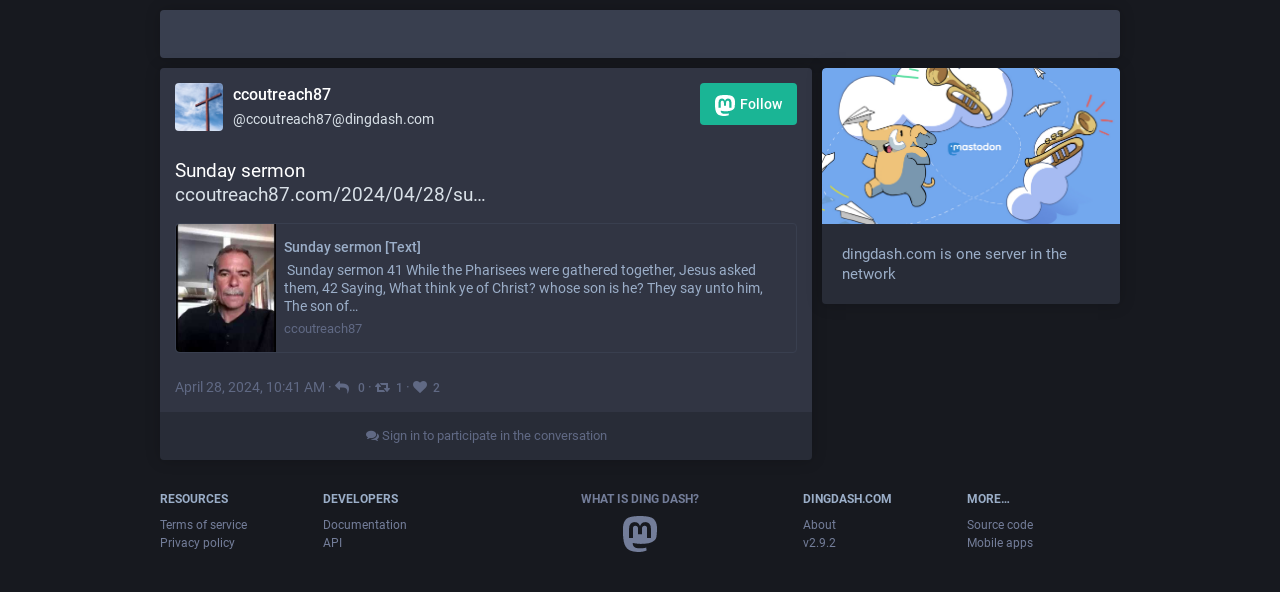

--- FILE ---
content_type: application/javascript
request_url: https://dingdash.com/packs/js/containers/media_container-dc5a636c1b4d0d1de327.chunk.js
body_size: 846
content:
(window.webpackJsonp=window.webpackJsonp||[]).push([[5],{593:function(e,t,a){"use strict";a.r(t),a.d(t,"default",function(){return x});var n=a(0),i=a(25),d=a(22),o=a(30),c=a(2),l=a(7),s=a(1),r=a(3),m=a.n(r),u=a(34),b=a.n(u),O=a(5),p=a(9),j=a(148),h=a(64),f=a(125),v=a(247),w=a(228),g=a(128),y=a(6),C=Object(p.getLocale)(),M=C.localeData,S=C.messages;Object(O.e)(M);var J={MediaGallery:j.default,Video:h.default,Card:f.a,Poll:v.a},x=function(e){function t(){for(var t,a=arguments.length,n=new Array(a),i=0;i<a;i++)n[i]=arguments[i];return t=e.call.apply(e,[this].concat(n))||this,Object(s.a)(Object(c.a)(t),"state",{media:null,index:null,time:null}),Object(s.a)(Object(c.a)(t),"handleOpenMedia",function(e,a){document.body.classList.add("with-modals--active"),t.setState({media:e,index:a})}),Object(s.a)(Object(c.a)(t),"handleOpenVideo",function(e,a){var n=Object(y.List)([e]);document.body.classList.add("with-modals--active"),t.setState({media:n,time:a})}),Object(s.a)(Object(c.a)(t),"handleCloseMedia",function(){document.body.classList.remove("with-modals--active"),t.setState({media:null,index:null,time:null})}),t}return Object(l.a)(t,e),t.prototype.render=function(){var e=this,t=this.props,a=t.locale,c=t.components;return Object(n.a)(O.d,{locale:a,messages:S},void 0,Object(n.a)(r.Fragment,{},void 0,[].map.call(c,function(t,a){var n=t.getAttribute("data-component"),c=J[n],l=JSON.parse(t.getAttribute("data-props")),s=l.media,r=l.card,u=l.poll,O=Object(o.a)(l,["media","card","poll"]);return Object.assign(O,Object(d.a)({},s?{media:Object(y.fromJS)(s)}:{},r?{card:Object(y.fromJS)(r)}:{},u?{poll:Object(y.fromJS)(u)}:{},"Video"===n?{onOpenVideo:e.handleOpenVideo}:{onOpenMedia:e.handleOpenMedia})),b.a.createPortal(m.a.createElement(c,Object(i.a)({},O,{key:"media-"+a})),t)}),Object(n.a)(w.a,{onClose:this.handleCloseMedia},void 0,this.state.media&&Object(n.a)(g.a,{media:this.state.media,index:this.state.index||0,time:this.state.time,onClose:this.handleCloseMedia}))))},t}(r.PureComponent)}}]);
//# sourceMappingURL=media_container-dc5a636c1b4d0d1de327.chunk.js.map

--- FILE ---
content_type: application/javascript
request_url: https://dingdash.com/packs/js/public-324f2ec3366809e11baa.chunk.js
body_size: 3421
content:
(window.webpackJsonp=window.webpackJsonp||[]).push([[100],{495:function(e,t,n){"use strict";n.r(t);var o=n(0),r=n(22),a=n(69),i=n.n(a),l=n(75),c=n(55),s=n(76);Object(s.a)(),window.addEventListener("message",function(e){var t=e.data||{};window.parent&&"setHeight"===t.type&&Object(c.default)(function(){window.parent.postMessage({type:"setHeight",id:t.id,height:document.getElementsByTagName("html")[0].scrollHeight},"*")})}),Object(l.a)().then(function(){var e=n(56).default,t=n(65).timeAgoString,a=n(68).delegate,l=n(45).default,s=(0,n(9).getLocale)().messages,d=(n(3),n(34)),u=n(496),p=n(67).createBrowserHistory,m=function(){var e=p(),t=document.querySelectorAll(".public-layout .detailed-status"),n=e.location;1!==t.length||n.state&&n.state.scrolledToDetailedStatus||(t[0].scrollIntoView(),e.replace(n.pathname,Object(r.a)({},n.state,{scrolledToDetailedStatus:!0})))};Object(c.default)(function(){var r=document.documentElement.lang,a=new Intl.DateTimeFormat(r,{year:"numeric",month:"long",day:"numeric",hour:"numeric",minute:"numeric"});[].forEach.call(document.querySelectorAll(".emojify"),function(e){e.innerHTML=l(e.innerHTML)}),[].forEach.call(document.querySelectorAll("time.formatted"),function(e){var t=new Date(e.getAttribute("datetime")),n=a.format(t);e.title=n,e.textContent=n}),[].forEach.call(document.querySelectorAll("time.time-ago"),function(n){var o=new Date(n.getAttribute("datetime")),i=new Date;n.title=a.format(o),n.textContent=t({formatMessage:function(t,n){var o=t.id,a=t.defaultMessage;return new e(s[o]||a,r).format(n)},formatDate:function(e,t){return new Intl.DateTimeFormat(r,t).format(e)}},o,i,i.getFullYear())});var i=document.querySelectorAll("[data-component]");if(i.length>0?n.e(5).then(n.bind(null,593)).then(function(e){var t=e.default;[].forEach.call(i,function(e){[].forEach.call(e.children,function(t){e.removeChild(t)})});var n=document.createElement("div");d.render(Object(o.a)(t,{locale:r,components:i}),n),document.body.appendChild(n),m()}).catch(function(e){console.error(e),m()}):m(),document.querySelectorAll(".parallax").length>0&&new u(".parallax",{speed:-1}),document.body.classList.contains("with-modals")){var c=window.innerWidth-document.documentElement.clientWidth,p=document.createElement("style");p.id="scrollbar-width",document.head.appendChild(p),p.sheet.insertRule("body.with-modals--active { margin-right: "+c+"px; }",0)}}),a(document,".webapp-btn","click",function(e){var t=e.target;return 0!==e.button||(window.location.href=t.href,!1)}),a(document,".status__content__spoiler-link","click",function(){var e=this.parentNode.parentNode.querySelector(".e-content");return"block"===e.style.display?(e.style.display="none",this.parentNode.style.marginBottom=0):(e.style.display="block",this.parentNode.style.marginBottom=null),!1}),a(document,".modal-button","click",function(e){var t;e.preventDefault(),t="A"!==e.target.nodeName?e.target.parentNode.href:e.target.href,window.open(t,"mastodon-intent","width=445,height=600,resizable=no,menubar=no,status=no,scrollbars=yes")}),a(document,"#account_display_name","input",function(e){var t=e.target,n=document.querySelector(".card .display-name strong");n&&(t.value?n.innerHTML=l(i()(t.value)):n.textContent=document.querySelector("#default_account_display_name").textContent)}),a(document,"#account_avatar","change",function(e){var t=e.target,n=document.querySelector(".card .avatar img"),o=(t.files||[])[0],r=o?URL.createObjectURL(o):n.dataset.originalSrc;n.src=r});var f=function(e){return function(t){var n=t.target,o=n.getAttribute(e);"false"===n.getAttribute("data-autoplay")&&n.src!==o&&(n.src=o)}};a(document,"img#profile_page_avatar","mouseover",f("data-original")),a(document,"img#profile_page_avatar","mouseout",f("data-static")),a(document,"#account_header","change",function(e){var t=e.target,n=document.querySelector(".card .card__img img"),o=(t.files||[])[0],r=o?URL.createObjectURL(o):n.dataset.originalSrc;n.src=r}),a(document,"#account_locked","change",function(e){var t=e.target,n=document.querySelector(".card .display-name i");t.checked?n.style.display="inline":n.style.display="none"}),a(document,".input-copy input","click",function(e){var t=e.target;t.focus(),t.select(),t.setSelectionRange(0,t.value.length)}),a(document,".input-copy button","click",function(e){var t=e.target,n=t.parentNode.querySelector(".input-copy__wrapper input"),o=n.readonly;n.readonly=!1,n.focus(),n.select(),n.setSelectionRange(0,n.value.length);try{document.execCommand("copy")&&(n.blur(),t.parentNode.classList.add("copied"),setTimeout(function(){t.parentNode.classList.remove("copied")},700))}catch(e){console.error(e)}n.readonly=o})}).catch(function(e){console.error(e)})},496:function(e,t,n){(function(n){var o,r,a;"undefined"!=typeof window&&window,r=[],void 0===(a="function"==typeof(o=function(){return function e(t,n){"use strict";var o=Object.create(e.prototype),r=0,a=0,i=0,l=0,c=[],s=!0,d=window.requestAnimationFrame||window.webkitRequestAnimationFrame||window.mozRequestAnimationFrame||window.msRequestAnimationFrame||window.oRequestAnimationFrame||function(e){return setTimeout(e,1e3/60)},u=null,p=!1;try{var m=Object.defineProperty({},"passive",{get:function(){p=!0}});window.addEventListener("testPassive",null,m),window.removeEventListener("testPassive",null,m)}catch(e){}var f=window.cancelAnimationFrame||window.mozCancelAnimationFrame||clearTimeout,w=window.transformProp||function(){var e=document.createElement("div");if(null===e.style.transform){var t=["Webkit","Moz","ms"];for(var n in t)if(void 0!==e.style[t[n]+"Transform"])return t[n]+"Transform"}return"transform"}();o.options={speed:-2,center:!1,wrapper:null,relativeToWrapper:!1,round:!0,vertical:!0,horizontal:!1,callback:function(){}},n&&Object.keys(n).forEach(function(e){o.options[e]=n[e]}),t||(t=".rellax");var v="string"==typeof t?document.querySelectorAll(t):[t];if(v.length>0){if(o.elems=v,o.options.wrapper&&!o.options.wrapper.nodeType){var g=document.querySelector(o.options.wrapper);if(!g)return void console.warn("Rellax: The wrapper you're trying to use doesn't exist.");o.options.wrapper=g}var h=function e(){for(var t=0;t<c.length;t++)o.elems[t].style.cssText=c[t].style;c=[],a=window.innerHeight,l=window.innerWidth,b(),function(){for(var e=0;e<o.elems.length;e++){var t=y(o.elems[e]);c.push(t)}}(),L(),s&&(window.addEventListener("resize",e),s=!1,E())},y=function(e){var t=e.getAttribute("data-rellax-percentage"),n=e.getAttribute("data-rellax-speed"),r=e.getAttribute("data-rellax-zindex")||0,i=e.getAttribute("data-rellax-min"),c=e.getAttribute("data-rellax-max"),s=o.options.wrapper?o.options.wrapper.scrollTop:window.pageYOffset||document.documentElement.scrollTop||document.body.scrollTop;if(o.options.relativeToWrapper){var d=window.pageYOffset||document.documentElement.scrollTop||document.body.scrollTop;s=d-o.options.wrapper.offsetTop}var u=o.options.vertical&&(t||o.options.center)?s:0,p=o.options.horizontal&&(t||o.options.center)?o.options.wrapper?o.options.wrapper.scrollLeft:window.pageXOffset||document.documentElement.scrollLeft||document.body.scrollLeft:0,m=u+e.getBoundingClientRect().top,f=e.clientHeight||e.offsetHeight||e.scrollHeight,w=p+e.getBoundingClientRect().left,v=e.clientWidth||e.offsetWidth||e.scrollWidth,g=t||(u-m+a)/(f+a),h=t||(p-w+l)/(v+l);o.options.center&&(h=.5,g=.5);var y=n||o.options.speed,b=x(h,g,y),T=e.style.cssText,E="",L=/transform\s*:/i.exec(T);if(L){var A=L.index,S=T.slice(A),q=S.indexOf(";");E=q?" "+S.slice(11,q).replace(/\s/g,""):" "+S.slice(11).replace(/\s/g,"")}return{baseX:b.x,baseY:b.y,top:m,left:w,height:f,width:v,speed:y,style:T,transform:E,zindex:r,min:i,max:c}},b=function(){var e=r,t=i;if(r=o.options.wrapper?o.options.wrapper.scrollTop:(document.documentElement||document.body.parentNode||document.body).scrollTop||window.pageYOffset,i=o.options.wrapper?o.options.wrapper.scrollLeft:(document.documentElement||document.body.parentNode||document.body).scrollLeft||window.pageXOffset,o.options.relativeToWrapper){var n=(document.documentElement||document.body.parentNode||document.body).scrollTop||window.pageYOffset;r=n-o.options.wrapper.offsetTop}return!(e==r||!o.options.vertical)||!(t==i||!o.options.horizontal)},x=function(e,t,n){var r={},a=n*(100*(1-e)),i=n*(100*(1-t));return r.x=o.options.round?Math.round(a):Math.round(100*a)/100,r.y=o.options.round?Math.round(i):Math.round(100*i)/100,r},T=function e(){window.removeEventListener("resize",e),window.removeEventListener("orientationchange",e),(o.options.wrapper?o.options.wrapper:window).removeEventListener("scroll",e),(o.options.wrapper?o.options.wrapper:document).removeEventListener("touchmove",e),u=d(E)},E=function e(){b()&&!1===s?(L(),u=d(e)):(u=null,window.addEventListener("resize",T),window.addEventListener("orientationchange",T),(o.options.wrapper?o.options.wrapper:window).addEventListener("scroll",T,!!p&&{passive:!0}),(o.options.wrapper?o.options.wrapper:document).addEventListener("touchmove",T,!!p&&{passive:!0}))},L=function(){for(var e,t=0;t<o.elems.length;t++){var n=(r-c[t].top+a)/(c[t].height+a),s=(i-c[t].left+l)/(c[t].width+l),d=(e=x(s,n,c[t].speed)).y-c[t].baseY,u=e.x-c[t].baseX;null!==c[t].min&&(o.options.vertical&&!o.options.horizontal&&(d=d<=c[t].min?c[t].min:d),o.options.horizontal&&!o.options.vertical&&(u=u<=c[t].min?c[t].min:u)),null!==c[t].max&&(o.options.vertical&&!o.options.horizontal&&(d=d>=c[t].max?c[t].max:d),o.options.horizontal&&!o.options.vertical&&(u=u>=c[t].max?c[t].max:u));var p=c[t].zindex,m="translate3d("+(o.options.horizontal?u:"0")+"px,"+(o.options.vertical?d:"0")+"px,"+p+"px) "+c[t].transform;o.elems[t].style[w]=m}o.options.callback(e)};return o.destroy=function(){for(var e=0;e<o.elems.length;e++)o.elems[e].style.cssText=c[e].style;s||(window.removeEventListener("resize",h),s=!0),f(u),u=null},h(),o.refresh=h,o}console.warn("Rellax: The elements you're trying to select don't exist.")}})?o.apply(t,r):o)||(e.exports=a)}).call(this,n(72))}},[[495,0]]]);
//# sourceMappingURL=public-324f2ec3366809e11baa.chunk.js.map